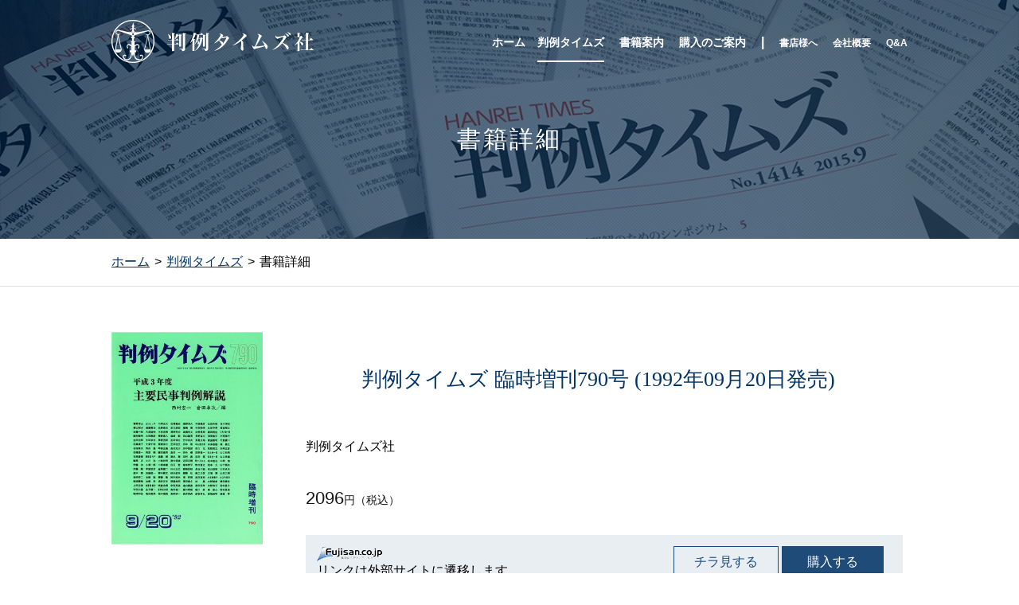

--- FILE ---
content_type: text/html; charset=UTF-8
request_url: https://www.hanta.co.jp/books/4538/
body_size: 6639
content:
<!DOCTYPE html>
<html dir="ltr" lang="ja"
	prefix="og: https://ogp.me/ns#" >
<head>
  <meta charset="UTF-8" />
  <meta name="viewport" content="width=device-width, initial-scale=1">
  
  
		<!-- All in One SEO 4.4.1 - aioseo.com -->
		<title>判例タイムズ 臨時増刊790号 (1992年09月20日発売) | 判例タイムズ社 ホームページ</title>
		<meta name="robots" content="max-image-preview:large" />
		<link rel="canonical" href="https://www.hanta.co.jp/books/4538/" />
		<meta name="generator" content="All in One SEO (AIOSEO) 4.4.1" />
		<meta property="og:locale" content="ja_JP" />
		<meta property="og:site_name" content="判例タイムズ社 ホームページ | 70年にわたる最も実績ある裁判実務誌として 常に最新の判例解説と論文を月刊誌と電子書籍で提供します" />
		<meta property="og:type" content="article" />
		<meta property="og:title" content="判例タイムズ 臨時増刊790号 (1992年09月20日発売) | 判例タイムズ社 ホームページ" />
		<meta property="og:url" content="https://www.hanta.co.jp/books/4538/" />
		<meta property="article:published_time" content="1992-09-19T15:00:00+00:00" />
		<meta property="article:modified_time" content="2019-10-04T01:38:33+00:00" />
		<meta name="twitter:card" content="summary" />
		<meta name="twitter:title" content="判例タイムズ 臨時増刊790号 (1992年09月20日発売) | 判例タイムズ社 ホームページ" />
		<script type="application/ld+json" class="aioseo-schema">
			{"@context":"https:\/\/schema.org","@graph":[{"@type":"Article","@id":"https:\/\/www.hanta.co.jp\/books\/4538\/#article","name":"\u5224\u4f8b\u30bf\u30a4\u30e0\u30ba \u81e8\u6642\u5897\u520a790\u53f7 (1992\u5e7409\u670820\u65e5\u767a\u58f2) | \u5224\u4f8b\u30bf\u30a4\u30e0\u30ba\u793e \u30db\u30fc\u30e0\u30da\u30fc\u30b8","headline":"\u5224\u4f8b\u30bf\u30a4\u30e0\u30ba \u81e8\u6642\u5897\u520a790\u53f7 (1992\u5e7409\u670820\u65e5\u767a\u58f2)","author":{"@id":"https:\/\/www.hanta.co.jp\/books\/author\/bps_sugiyama\/#author"},"publisher":{"@id":"https:\/\/www.hanta.co.jp\/#organization"},"datePublished":"1992-09-19T15:00:00+09:00","dateModified":"2019-10-04T01:38:33+09:00","inLanguage":"ja","mainEntityOfPage":{"@id":"https:\/\/www.hanta.co.jp\/books\/4538\/#webpage"},"isPartOf":{"@id":"https:\/\/www.hanta.co.jp\/books\/4538\/#webpage"},"articleSection":"\u5224\u4f8b\u30bf\u30a4\u30e0\u30ba, \u81e8\u6642\u5897\u520a\u53f7\u30fb\u7279\u96c6\u53f7"},{"@type":"BreadcrumbList","@id":"https:\/\/www.hanta.co.jp\/books\/4538\/#breadcrumblist","itemListElement":[{"@type":"ListItem","@id":"https:\/\/www.hanta.co.jp\/#listItem","position":1,"item":{"@type":"WebPage","@id":"https:\/\/www.hanta.co.jp\/","name":"Home","description":"\u682a\u5f0f\u4f1a\u793e\u5224\u4f8b\u30bf\u30a4\u30e0\u30ba\u793e\u306f\u3001\u6708\uff12\u56de\u767a\u58f2\u306e\u96d1\u8a8c\u3001\u5224\u4f8b\u30bf\u30a4\u30e0\u30ba\u3092\u4e2d\u5fc3\u306b\u3001\u5b9f\u52d9\u5bb6\u5411\u3051\u306e\u6cd5\u5f8b\u306e\u5c02\u9580\u66f8\u3092\u767a\u884c\u3057\u3066\u3044\u308b\u51fa\u7248\u793e\u3067\u3059\u3002","url":"https:\/\/www.hanta.co.jp\/"}}]},{"@type":"Organization","@id":"https:\/\/www.hanta.co.jp\/#organization","name":"\u5224\u4f8b\u30bf\u30a4\u30e0\u30ba\u793e \u30db\u30fc\u30e0\u30da\u30fc\u30b8","url":"https:\/\/www.hanta.co.jp\/"},{"@type":"Person","@id":"https:\/\/www.hanta.co.jp\/books\/author\/bps_sugiyama\/#author","url":"https:\/\/www.hanta.co.jp\/books\/author\/bps_sugiyama\/","name":"bps_sugiyama","image":{"@type":"ImageObject","@id":"https:\/\/www.hanta.co.jp\/books\/4538\/#authorImage","url":"https:\/\/secure.gravatar.com\/avatar\/3f25e9137d9d8406b86930ea823c24b7?s=96&d=mm&r=g","width":96,"height":96,"caption":"bps_sugiyama"}},{"@type":"WebPage","@id":"https:\/\/www.hanta.co.jp\/books\/4538\/#webpage","url":"https:\/\/www.hanta.co.jp\/books\/4538\/","name":"\u5224\u4f8b\u30bf\u30a4\u30e0\u30ba \u81e8\u6642\u5897\u520a790\u53f7 (1992\u5e7409\u670820\u65e5\u767a\u58f2) | \u5224\u4f8b\u30bf\u30a4\u30e0\u30ba\u793e \u30db\u30fc\u30e0\u30da\u30fc\u30b8","inLanguage":"ja","isPartOf":{"@id":"https:\/\/www.hanta.co.jp\/#website"},"breadcrumb":{"@id":"https:\/\/www.hanta.co.jp\/books\/4538\/#breadcrumblist"},"author":{"@id":"https:\/\/www.hanta.co.jp\/books\/author\/bps_sugiyama\/#author"},"creator":{"@id":"https:\/\/www.hanta.co.jp\/books\/author\/bps_sugiyama\/#author"},"datePublished":"1992-09-19T15:00:00+09:00","dateModified":"2019-10-04T01:38:33+09:00"},{"@type":"WebSite","@id":"https:\/\/www.hanta.co.jp\/#website","url":"https:\/\/www.hanta.co.jp\/","name":"\u5224\u4f8b\u30bf\u30a4\u30e0\u30ba\u793e \u30db\u30fc\u30e0\u30da\u30fc\u30b8","description":"70\u5e74\u306b\u308f\u305f\u308b\u6700\u3082\u5b9f\u7e3e\u3042\u308b\u88c1\u5224\u5b9f\u52d9\u8a8c\u3068\u3057\u3066 \u5e38\u306b\u6700\u65b0\u306e\u5224\u4f8b\u89e3\u8aac\u3068\u8ad6\u6587\u3092\u6708\u520a\u8a8c\u3068\u96fb\u5b50\u66f8\u7c4d\u3067\u63d0\u4f9b\u3057\u307e\u3059","inLanguage":"ja","publisher":{"@id":"https:\/\/www.hanta.co.jp\/#organization"}}]}
		</script>
		<!-- All in One SEO -->

<script type="text/javascript">
window._wpemojiSettings = {"baseUrl":"https:\/\/s.w.org\/images\/core\/emoji\/14.0.0\/72x72\/","ext":".png","svgUrl":"https:\/\/s.w.org\/images\/core\/emoji\/14.0.0\/svg\/","svgExt":".svg","source":{"concatemoji":"https:\/\/www.hanta.co.jp\/wp-includes\/js\/wp-emoji-release.min.js?ver=6.2.2"}};
/*! This file is auto-generated */
!function(e,a,t){var n,r,o,i=a.createElement("canvas"),p=i.getContext&&i.getContext("2d");function s(e,t){p.clearRect(0,0,i.width,i.height),p.fillText(e,0,0);e=i.toDataURL();return p.clearRect(0,0,i.width,i.height),p.fillText(t,0,0),e===i.toDataURL()}function c(e){var t=a.createElement("script");t.src=e,t.defer=t.type="text/javascript",a.getElementsByTagName("head")[0].appendChild(t)}for(o=Array("flag","emoji"),t.supports={everything:!0,everythingExceptFlag:!0},r=0;r<o.length;r++)t.supports[o[r]]=function(e){if(p&&p.fillText)switch(p.textBaseline="top",p.font="600 32px Arial",e){case"flag":return s("\ud83c\udff3\ufe0f\u200d\u26a7\ufe0f","\ud83c\udff3\ufe0f\u200b\u26a7\ufe0f")?!1:!s("\ud83c\uddfa\ud83c\uddf3","\ud83c\uddfa\u200b\ud83c\uddf3")&&!s("\ud83c\udff4\udb40\udc67\udb40\udc62\udb40\udc65\udb40\udc6e\udb40\udc67\udb40\udc7f","\ud83c\udff4\u200b\udb40\udc67\u200b\udb40\udc62\u200b\udb40\udc65\u200b\udb40\udc6e\u200b\udb40\udc67\u200b\udb40\udc7f");case"emoji":return!s("\ud83e\udef1\ud83c\udffb\u200d\ud83e\udef2\ud83c\udfff","\ud83e\udef1\ud83c\udffb\u200b\ud83e\udef2\ud83c\udfff")}return!1}(o[r]),t.supports.everything=t.supports.everything&&t.supports[o[r]],"flag"!==o[r]&&(t.supports.everythingExceptFlag=t.supports.everythingExceptFlag&&t.supports[o[r]]);t.supports.everythingExceptFlag=t.supports.everythingExceptFlag&&!t.supports.flag,t.DOMReady=!1,t.readyCallback=function(){t.DOMReady=!0},t.supports.everything||(n=function(){t.readyCallback()},a.addEventListener?(a.addEventListener("DOMContentLoaded",n,!1),e.addEventListener("load",n,!1)):(e.attachEvent("onload",n),a.attachEvent("onreadystatechange",function(){"complete"===a.readyState&&t.readyCallback()})),(e=t.source||{}).concatemoji?c(e.concatemoji):e.wpemoji&&e.twemoji&&(c(e.twemoji),c(e.wpemoji)))}(window,document,window._wpemojiSettings);
</script>
<style type="text/css">
img.wp-smiley,
img.emoji {
	display: inline !important;
	border: none !important;
	box-shadow: none !important;
	height: 1em !important;
	width: 1em !important;
	margin: 0 0.07em !important;
	vertical-align: -0.1em !important;
	background: none !important;
	padding: 0 !important;
}
</style>
	<link rel='stylesheet' id='wp-block-library-css' href='https://www.hanta.co.jp/wp-includes/css/dist/block-library/style.min.css?ver=6.2.2' type='text/css' media='all' />
<link rel='stylesheet' id='classic-theme-styles-css' href='https://www.hanta.co.jp/wp-includes/css/classic-themes.min.css?ver=6.2.2' type='text/css' media='all' />
<style id='global-styles-inline-css' type='text/css'>
body{--wp--preset--color--black: #000000;--wp--preset--color--cyan-bluish-gray: #abb8c3;--wp--preset--color--white: #ffffff;--wp--preset--color--pale-pink: #f78da7;--wp--preset--color--vivid-red: #cf2e2e;--wp--preset--color--luminous-vivid-orange: #ff6900;--wp--preset--color--luminous-vivid-amber: #fcb900;--wp--preset--color--light-green-cyan: #7bdcb5;--wp--preset--color--vivid-green-cyan: #00d084;--wp--preset--color--pale-cyan-blue: #8ed1fc;--wp--preset--color--vivid-cyan-blue: #0693e3;--wp--preset--color--vivid-purple: #9b51e0;--wp--preset--gradient--vivid-cyan-blue-to-vivid-purple: linear-gradient(135deg,rgba(6,147,227,1) 0%,rgb(155,81,224) 100%);--wp--preset--gradient--light-green-cyan-to-vivid-green-cyan: linear-gradient(135deg,rgb(122,220,180) 0%,rgb(0,208,130) 100%);--wp--preset--gradient--luminous-vivid-amber-to-luminous-vivid-orange: linear-gradient(135deg,rgba(252,185,0,1) 0%,rgba(255,105,0,1) 100%);--wp--preset--gradient--luminous-vivid-orange-to-vivid-red: linear-gradient(135deg,rgba(255,105,0,1) 0%,rgb(207,46,46) 100%);--wp--preset--gradient--very-light-gray-to-cyan-bluish-gray: linear-gradient(135deg,rgb(238,238,238) 0%,rgb(169,184,195) 100%);--wp--preset--gradient--cool-to-warm-spectrum: linear-gradient(135deg,rgb(74,234,220) 0%,rgb(151,120,209) 20%,rgb(207,42,186) 40%,rgb(238,44,130) 60%,rgb(251,105,98) 80%,rgb(254,248,76) 100%);--wp--preset--gradient--blush-light-purple: linear-gradient(135deg,rgb(255,206,236) 0%,rgb(152,150,240) 100%);--wp--preset--gradient--blush-bordeaux: linear-gradient(135deg,rgb(254,205,165) 0%,rgb(254,45,45) 50%,rgb(107,0,62) 100%);--wp--preset--gradient--luminous-dusk: linear-gradient(135deg,rgb(255,203,112) 0%,rgb(199,81,192) 50%,rgb(65,88,208) 100%);--wp--preset--gradient--pale-ocean: linear-gradient(135deg,rgb(255,245,203) 0%,rgb(182,227,212) 50%,rgb(51,167,181) 100%);--wp--preset--gradient--electric-grass: linear-gradient(135deg,rgb(202,248,128) 0%,rgb(113,206,126) 100%);--wp--preset--gradient--midnight: linear-gradient(135deg,rgb(2,3,129) 0%,rgb(40,116,252) 100%);--wp--preset--duotone--dark-grayscale: url('#wp-duotone-dark-grayscale');--wp--preset--duotone--grayscale: url('#wp-duotone-grayscale');--wp--preset--duotone--purple-yellow: url('#wp-duotone-purple-yellow');--wp--preset--duotone--blue-red: url('#wp-duotone-blue-red');--wp--preset--duotone--midnight: url('#wp-duotone-midnight');--wp--preset--duotone--magenta-yellow: url('#wp-duotone-magenta-yellow');--wp--preset--duotone--purple-green: url('#wp-duotone-purple-green');--wp--preset--duotone--blue-orange: url('#wp-duotone-blue-orange');--wp--preset--font-size--small: 13px;--wp--preset--font-size--medium: 20px;--wp--preset--font-size--large: 36px;--wp--preset--font-size--x-large: 42px;--wp--preset--spacing--20: 0.44rem;--wp--preset--spacing--30: 0.67rem;--wp--preset--spacing--40: 1rem;--wp--preset--spacing--50: 1.5rem;--wp--preset--spacing--60: 2.25rem;--wp--preset--spacing--70: 3.38rem;--wp--preset--spacing--80: 5.06rem;--wp--preset--shadow--natural: 6px 6px 9px rgba(0, 0, 0, 0.2);--wp--preset--shadow--deep: 12px 12px 50px rgba(0, 0, 0, 0.4);--wp--preset--shadow--sharp: 6px 6px 0px rgba(0, 0, 0, 0.2);--wp--preset--shadow--outlined: 6px 6px 0px -3px rgba(255, 255, 255, 1), 6px 6px rgba(0, 0, 0, 1);--wp--preset--shadow--crisp: 6px 6px 0px rgba(0, 0, 0, 1);}:where(.is-layout-flex){gap: 0.5em;}body .is-layout-flow > .alignleft{float: left;margin-inline-start: 0;margin-inline-end: 2em;}body .is-layout-flow > .alignright{float: right;margin-inline-start: 2em;margin-inline-end: 0;}body .is-layout-flow > .aligncenter{margin-left: auto !important;margin-right: auto !important;}body .is-layout-constrained > .alignleft{float: left;margin-inline-start: 0;margin-inline-end: 2em;}body .is-layout-constrained > .alignright{float: right;margin-inline-start: 2em;margin-inline-end: 0;}body .is-layout-constrained > .aligncenter{margin-left: auto !important;margin-right: auto !important;}body .is-layout-constrained > :where(:not(.alignleft):not(.alignright):not(.alignfull)){max-width: var(--wp--style--global--content-size);margin-left: auto !important;margin-right: auto !important;}body .is-layout-constrained > .alignwide{max-width: var(--wp--style--global--wide-size);}body .is-layout-flex{display: flex;}body .is-layout-flex{flex-wrap: wrap;align-items: center;}body .is-layout-flex > *{margin: 0;}:where(.wp-block-columns.is-layout-flex){gap: 2em;}.has-black-color{color: var(--wp--preset--color--black) !important;}.has-cyan-bluish-gray-color{color: var(--wp--preset--color--cyan-bluish-gray) !important;}.has-white-color{color: var(--wp--preset--color--white) !important;}.has-pale-pink-color{color: var(--wp--preset--color--pale-pink) !important;}.has-vivid-red-color{color: var(--wp--preset--color--vivid-red) !important;}.has-luminous-vivid-orange-color{color: var(--wp--preset--color--luminous-vivid-orange) !important;}.has-luminous-vivid-amber-color{color: var(--wp--preset--color--luminous-vivid-amber) !important;}.has-light-green-cyan-color{color: var(--wp--preset--color--light-green-cyan) !important;}.has-vivid-green-cyan-color{color: var(--wp--preset--color--vivid-green-cyan) !important;}.has-pale-cyan-blue-color{color: var(--wp--preset--color--pale-cyan-blue) !important;}.has-vivid-cyan-blue-color{color: var(--wp--preset--color--vivid-cyan-blue) !important;}.has-vivid-purple-color{color: var(--wp--preset--color--vivid-purple) !important;}.has-black-background-color{background-color: var(--wp--preset--color--black) !important;}.has-cyan-bluish-gray-background-color{background-color: var(--wp--preset--color--cyan-bluish-gray) !important;}.has-white-background-color{background-color: var(--wp--preset--color--white) !important;}.has-pale-pink-background-color{background-color: var(--wp--preset--color--pale-pink) !important;}.has-vivid-red-background-color{background-color: var(--wp--preset--color--vivid-red) !important;}.has-luminous-vivid-orange-background-color{background-color: var(--wp--preset--color--luminous-vivid-orange) !important;}.has-luminous-vivid-amber-background-color{background-color: var(--wp--preset--color--luminous-vivid-amber) !important;}.has-light-green-cyan-background-color{background-color: var(--wp--preset--color--light-green-cyan) !important;}.has-vivid-green-cyan-background-color{background-color: var(--wp--preset--color--vivid-green-cyan) !important;}.has-pale-cyan-blue-background-color{background-color: var(--wp--preset--color--pale-cyan-blue) !important;}.has-vivid-cyan-blue-background-color{background-color: var(--wp--preset--color--vivid-cyan-blue) !important;}.has-vivid-purple-background-color{background-color: var(--wp--preset--color--vivid-purple) !important;}.has-black-border-color{border-color: var(--wp--preset--color--black) !important;}.has-cyan-bluish-gray-border-color{border-color: var(--wp--preset--color--cyan-bluish-gray) !important;}.has-white-border-color{border-color: var(--wp--preset--color--white) !important;}.has-pale-pink-border-color{border-color: var(--wp--preset--color--pale-pink) !important;}.has-vivid-red-border-color{border-color: var(--wp--preset--color--vivid-red) !important;}.has-luminous-vivid-orange-border-color{border-color: var(--wp--preset--color--luminous-vivid-orange) !important;}.has-luminous-vivid-amber-border-color{border-color: var(--wp--preset--color--luminous-vivid-amber) !important;}.has-light-green-cyan-border-color{border-color: var(--wp--preset--color--light-green-cyan) !important;}.has-vivid-green-cyan-border-color{border-color: var(--wp--preset--color--vivid-green-cyan) !important;}.has-pale-cyan-blue-border-color{border-color: var(--wp--preset--color--pale-cyan-blue) !important;}.has-vivid-cyan-blue-border-color{border-color: var(--wp--preset--color--vivid-cyan-blue) !important;}.has-vivid-purple-border-color{border-color: var(--wp--preset--color--vivid-purple) !important;}.has-vivid-cyan-blue-to-vivid-purple-gradient-background{background: var(--wp--preset--gradient--vivid-cyan-blue-to-vivid-purple) !important;}.has-light-green-cyan-to-vivid-green-cyan-gradient-background{background: var(--wp--preset--gradient--light-green-cyan-to-vivid-green-cyan) !important;}.has-luminous-vivid-amber-to-luminous-vivid-orange-gradient-background{background: var(--wp--preset--gradient--luminous-vivid-amber-to-luminous-vivid-orange) !important;}.has-luminous-vivid-orange-to-vivid-red-gradient-background{background: var(--wp--preset--gradient--luminous-vivid-orange-to-vivid-red) !important;}.has-very-light-gray-to-cyan-bluish-gray-gradient-background{background: var(--wp--preset--gradient--very-light-gray-to-cyan-bluish-gray) !important;}.has-cool-to-warm-spectrum-gradient-background{background: var(--wp--preset--gradient--cool-to-warm-spectrum) !important;}.has-blush-light-purple-gradient-background{background: var(--wp--preset--gradient--blush-light-purple) !important;}.has-blush-bordeaux-gradient-background{background: var(--wp--preset--gradient--blush-bordeaux) !important;}.has-luminous-dusk-gradient-background{background: var(--wp--preset--gradient--luminous-dusk) !important;}.has-pale-ocean-gradient-background{background: var(--wp--preset--gradient--pale-ocean) !important;}.has-electric-grass-gradient-background{background: var(--wp--preset--gradient--electric-grass) !important;}.has-midnight-gradient-background{background: var(--wp--preset--gradient--midnight) !important;}.has-small-font-size{font-size: var(--wp--preset--font-size--small) !important;}.has-medium-font-size{font-size: var(--wp--preset--font-size--medium) !important;}.has-large-font-size{font-size: var(--wp--preset--font-size--large) !important;}.has-x-large-font-size{font-size: var(--wp--preset--font-size--x-large) !important;}
.wp-block-navigation a:where(:not(.wp-element-button)){color: inherit;}
:where(.wp-block-columns.is-layout-flex){gap: 2em;}
.wp-block-pullquote{font-size: 1.5em;line-height: 1.6;}
</style>
<link rel="https://api.w.org/" href="https://www.hanta.co.jp/wp-json/" /><link rel="alternate" type="application/json" href="https://www.hanta.co.jp/wp-json/wp/v2/posts/4538" /><link rel="EditURI" type="application/rsd+xml" title="RSD" href="https://www.hanta.co.jp/xmlrpc.php?rsd" />
<link rel="wlwmanifest" type="application/wlwmanifest+xml" href="https://www.hanta.co.jp/wp-includes/wlwmanifest.xml" />
<meta name="generator" content="WordPress 6.2.2" />
<link rel='shortlink' href='https://www.hanta.co.jp/?p=4538' />
<link rel="alternate" type="application/json+oembed" href="https://www.hanta.co.jp/wp-json/oembed/1.0/embed?url=https%3A%2F%2Fwww.hanta.co.jp%2Fbooks%2F4538%2F" />
<link rel="alternate" type="text/xml+oembed" href="https://www.hanta.co.jp/wp-json/oembed/1.0/embed?url=https%3A%2F%2Fwww.hanta.co.jp%2Fbooks%2F4538%2F&#038;format=xml" />
  <link rel="profile" href="http://gmpg.org/xfn/11" />
  <link rel="pingback" href="https://www.hanta.co.jp/xmlrpc.php" />
  <link rel="stylesheet" href="https://www.hanta.co.jp/wp-content/themes/hanrei-wp/css/reset.css" type="text/css" media="all" />
  <link rel="stylesheet" href="https://www.hanta.co.jp/wp-content/themes/hanrei-wp/css/style.css?1723711635" type="text/css" media="all" />
  <link rel="stylesheet" href="https://www.hanta.co.jp/wp-content/themes/hanrei-wp/css/add-style.css?1581472389" type="text/css" media="all" />
</head>
<body id="single-page">
  <div class="container">
    <nav class="index-nav">
      <a href="/" class="logo">
        <img src="https://www.hanta.co.jp/wp-content/themes/hanrei-wp/img/top_logo.png" alt="logo" />
      </a>
      <ul>
        <li ><a href="/">ホーム</</li>
        <li class="active"><a href="/archive-hanrei">判例タイムズ</a></li>
        <li ><a href="/archive-books">書籍案内</a></li>
        <li ><a href="/buyinfo">購入のご案内</a></li>
        <li class="separator"></li>
        <li class="smaller "><a href="/to-bookstores">書店様へ</a></li>
        <li class="smaller "><a href="/about">会社概要</a></li>
        <li class="smaller "><a href="/faq">Q&amp;A</a></li>
      </ul>
    </nav>
  </div>

<div class="top-header">
  <div class="title-contents">
    <p class="singlepage-h1 mincho">
      書籍詳細
    </>
  </div>
</div>

<div class="breadcrumb">
  <div class="container">
    <nav>
      <ul class="breadcrumb-list">
        <li><a href="/">ホーム</a></li>
                  <li><a href="/archive-hanrei">判例タイムズ</a></li>
                <li>書籍詳細</li>
      </ul>
    </nav>
  </div>
</div>

<div class="book-details">
  <div class="container">
    <div class="book-info">
      <div class="book-info-cover">
        <img src="https://www.hanta.co.jp/wp-content/uploads/2015/10/351883_o.jpg" width="190" height="267" alt="判例タイムズ 臨時増刊790号 (1992年09月20日発売)"/>
      </div>
      <div class="book-info-discription">
        <h1>判例タイムズ 臨時増刊790号 (1992年09月20日発売)</h1>
        <p class="book-info-publisher">
          判例タイムズ社        </p>
        <p class="book-info-discription"></p>
        <p class="book-info-price"><span>2096</span>円（税込）</p>

                  <div class="book-info-link-section">
            <p><img src="https://www.hanta.co.jp/wp-content/themes/hanrei-wp/img/fujisan_logo3.png" width="82" height="18" alt="fujisan"/><br>リンクは外部サイトに遷移します。</p>
            <div class="buttons">
                              <a href="http://www.fujisan.co.jp/library/viewer/351883/sample" target="_blank" class="button">チラ見する</a>
                            <a href="http://www.fujisan.co.jp/product/2065/b/351883/" target="_blank" class="button blue">購入する</a>
            </div>
          </div>
                              </div>
    </div>

    <div class="book-contents">
      <div class="book-contents-header">
        <h3>目次</h3>
        <p>判例タイムズ 臨時増刊790号 (1992年09月20日発売)</p>
      </div>
          </div>

  </div>
</div>

  <div class="back-number">
    <div class="container">
      <h2>「判例タイムズ」のバックナンバー</h2>
      <p>他にも1563件のバックナンバーがあります</p>
      <ul class="back-number-list">
        
<li>
  <div class="book-cover-section">
    <a href="https://www.hanta.co.jp/books/8785/"><img src="https://www.hanta.co.jp/wp-content/uploads/2025/12/hanta_1539_H1.jpg" width="90" height="126" alt="判例タイムズ1539号 2月号（2026年1月23日発売）"/></a>
  </div>
  <div class="book-info-section">
    <h3><a href="https://www.hanta.co.jp/books/8785/">判例タイムズ1539号 2月号（2026年1月23日発売）</a></h3>
    <p class="book-price">3000円（税込）</p>
    <p class="discription">

論文目次

韓国の刑事手続電子化
—わが国の制度運用等に与える示唆
今井輝幸……5

判例目次

■下級審判例

高裁判例

労働｜
大阪高裁令7.1.23</p>
  </div>
  <div class="button-section">
    <a href="https://www.hanta.co.jp/books/8785/" class="button blue hasbuybtn">詳細をみる</a>
        <span class="shop-name"><img src="https://www.hanta.co.jp/wp-content/themes/hanrei-wp/img/fujisan_logo2.png" width="82" height="18" alt="fujisan"/></span>
    <a href="https://www.fujisan.co.jp/product/2065/b/2766286/" target="_blank" class="button">購入する</a>
              </div>
</li>


<li>
  <div class="book-cover-section">
    <a href="https://www.hanta.co.jp/books/8780/"><img src="https://www.hanta.co.jp/wp-content/uploads/2025/12/hanta_1538_H1.jpg" width="90" height="126" alt="判例タイムズ1538号 1月号（2025年12月25日発売）"/></a>
  </div>
  <div class="book-info-section">
    <h3><a href="https://www.hanta.co.jp/books/8780/">判例タイムズ1538号 1月号（2025年12月25日発売）</a></h3>
    <p class="book-price">3000円（税込）</p>
    <p class="discription">

論文目次

新・類型別会社訴訟40
株主代表訴訟をめぐる諸問題（2）
石渡圭・滝澤英治・平岩彩夏……5

判例目次

■最高裁判例

行政｜
最高裁第三小法</p>
  </div>
  <div class="button-section">
    <a href="https://www.hanta.co.jp/books/8780/" class="button blue hasbuybtn">詳細をみる</a>
        <span class="shop-name"><img src="https://www.hanta.co.jp/wp-content/themes/hanrei-wp/img/fujisan_logo2.png" width="82" height="18" alt="fujisan"/></span>
    <a href="https://www.fujisan.co.jp/product/2065/b/2766284/" target="_blank" class="button">購入する</a>
                <span class="shop-name"><img src="https://www.hanta.co.jp/wp-content/themes/hanrei-wp/img/legalarchives_logo.png" width="100%" alt="legalarchives.co.jp"></span>
    <a href="https://legalarchives.co.jp/series/1?&title_id=1525" target="_blank" class="button">購入する</a>
      </div>
</li>


<li>
  <div class="book-cover-section">
    <a href="https://www.hanta.co.jp/books/8775/"><img src="https://www.hanta.co.jp/wp-content/uploads/2025/11/hanta_1537_H1.jpg" width="90" height="126" alt="判例タイムズ1537号 12月号（2025年11月25日発売）"/></a>
  </div>
  <div class="book-info-section">
    <h3><a href="https://www.hanta.co.jp/books/8775/">判例タイムズ1537号 12月号（2025年11月25日発売）</a></h3>
    <p class="book-price">3000円（税込）</p>
    <p class="discription">

論文目次

新・類型別会社訴訟39
株主代表訴訟をめぐる諸問題（1）
石渡圭・滝澤英治・平岩彩夏……5

判例目次

■最高裁判例

行政｜
最高裁第一小法</p>
  </div>
  <div class="button-section">
    <a href="https://www.hanta.co.jp/books/8775/" class="button blue hasbuybtn">詳細をみる</a>
        <span class="shop-name"><img src="https://www.hanta.co.jp/wp-content/themes/hanrei-wp/img/fujisan_logo2.png" width="82" height="18" alt="fujisan"/></span>
    <a href="https://www.fujisan.co.jp/product/2065/b/2623571/" target="_blank" class="button">購入する</a>
                <span class="shop-name"><img src="https://www.hanta.co.jp/wp-content/themes/hanrei-wp/img/legalarchives_logo.png" width="100%" alt="legalarchives.co.jp"></span>
    <a href="https://legalarchives.co.jp/series/1?&title_id=1524" target="_blank" class="button">購入する</a>
      </div>
</li>

      </ul>

      <div class="more-button"><a href="/archive-hanrei" class="button">バックナンバー一覧</a></div>

    </div>
  </div>


  
  <footer>
    <div class="container">
      <div class="company-name">
        <img src="https://www.hanta.co.jp/wp-content/themes/hanrei-wp/img/footer_logo.png" width="146" height="20" alt="判例タイムズ"/>
        <p class="company-address">HANREI TIMES Co.,Ltd.</p>
        <p class="company-address">3-2-1 Kouji-machi, Chiyoda-ku Tokyo, Japan 102-0083</p>
      </div>
      <div class="company-link">
        <p>関連会社</p>
        <ul class="company-link-list">
          <li><a href="https://hantahd.co.jp/" target="_blank">判例タイムズホールディングス</a></li>
        </ul>
      </div>
      <div class="copyright">
        <p>Copyright (C) Hanrei Times Co.,Ltd. All Rights Reserved.</p>
        <p>判例タイムズに掲載の記事・画像の無断転載を禁じます。</p>
      </div>
    </div>
  </footer>
  
  <script src="//ajax.googleapis.com/ajax/libs/jquery/1.11.3/jquery.min.js"></script>
  <script>window.jQuery || document.write('<script src="js/vendor/jquery-1.11.3.min.js"><\/script>')</script>
  <script type="text/javascript" src="https://www.hanta.co.jp/wp-content/themes/hanrei-wp/js/main.js"></script>
  <script type="text/javascript" src="https://www.hanta.co.jp/wp-content/themes/hanrei-wp/js/parallax.js"></script>
  <script src="https://maps.googleapis.com/maps/api/js?key=AIzaSyDJf2XKc5IAnpbtb6xwhcwxqd8eBUzynbc"></script>
  <script type="text/javascript" src="https://www.hanta.co.jp/wp-content/themes/hanrei-wp/js/mapstyle.js"></script>
  </body>
</html>


--- FILE ---
content_type: text/css
request_url: https://www.hanta.co.jp/wp-content/themes/hanrei-wp/css/add-style.css?1581472389
body_size: 3224
content:
@charset "utf-8";

/*footer style
======================*/
footer {
  color: #003366;
  font-size: 10px;
  line-height: 14px;
  border-top: solid 1px #d9dee2;
}

footer .company-name,
footer .company-link,
footer .copyright {
  display:inline-block;
  margin: 18px 0;
  vertical-align:bottom;
  box-sizing:border-box;
}

footer .company-name {
  width: 27%;
  margin-right: 20px;
}

footer .company-link {
  width:39%;
  border-left:#d9dee2 solid 1px;
  padding-left:20px;
}
footer .company-link > p {
  font-size:15px;
  font-family: HiraKakuPro;
  margin-bottom:5px;
}
footer .company-link .company-link-list {
  line-height: 14px;
  padding-left:3px;
}
footer .company-link .company-link-list >li:before {
  content:"-";
  display:inline-block;
  margin-right:5px;
}

footer .copyright {
  width: 31%;
  text-align:right;
}

/*buttons
=========================*/

/*single page common*/
#single-page .button,
#faq-page .button,
#buyinfo-page .button,
#archive-books-page .button,
#archive-hanrei-page .button,
#company-page .button,
#to-bookstores-page .button {
  display:inline-block;
  box-sizing:border-box;
  text-align:center;
  color:#1e4b78;
  border: 1px solid #1e4b78;
  padding: 10px 25px;
  min-width:128px;
}
#single-page .button.blue,
#faq-page .button.blue,
#buyinfo-page .button.blue,
#archive-books-page .button.blue,
#archive-hanrei-page .button.blue,
#company-page .button.blue,
#to-bookstores-page .button.blue {
  color:#FFFFFF;
  background-color:#1e4b78;
}

.pagination {
  text-align:center;
  margin-bottom:62px;
}
.pagination .pagination-list li {
  display:inline-block;
  vertical-align:bottom;
  box-sizing:border-box;
  text-align:center;
  color:#1e4b78;
  border: 1px solid #1e4b78;
  padding: 10px 10px;
  font-size: 16.81px;
  min-width:40px;
  height:40px;
}
.pagination .pagination-list li > a {
  color: #1e4b78;
}
.pagination .pagination-list li.active {
  background-color:#1e4b78;
  color:#FFFFFF;
}

.tabs {
  border-bottom: 2px solid #003366;
  padding-top:24px;
  margin-bottom:49px;
}

.tabs .tabs-label {
  color: #003366;
  font-size: 14px;
  margin-bottom:17px;
}

.tabs .tab-list li {
  display:inline-block;
  width: 220px;
  height: 60px;
}

.tabs .tab-list li > a {
  display:inline-block;
  width:inherit;
  height:inherit;
  box-sizing:border-box;
  padding-top: 20px;
  border-top-left-radius: 4px;
  border-top-right-radius: 4px;
  background-color: rgba(0, 51, 102, 0.16);
  font-size:14px;
  text-align:center;
}
.tabs .tab-list li.active > a {
  background-color: #003366;
  color:#FFFFFF;
}


/*single page
=========================*/

/*header section*/
#single-page .top-header{
  height:300px;
  background-image: url(../img/top_single_bg.png);
  background-size: cover;
  -webkit-background-size: cover;
  -moz-background-size: cover;
  background-repeat: no-repeat;
  background-position: top center;
}

#single-page .top-header .singlepage-h1 {
  font-size: 30px;
  line-height: 1.5;
  letter-spacing: 3px;
}

#single-page .top-header .title-contents {
  vertical-align:middle;
  padding-top:50px;
}

/*breadcrumb list*/
#single-page .breadcrumb {
  border-bottom: solid 1px #d9dee2;
  margin-bottom:57px;
}
#single-page .breadcrumb .breadcrumb-list li {
  display:inline-block;
  padding:19px 0;
}
#single-page .breadcrumb .breadcrumb-list li:after {
  content:"\003e";
  display:inline-block;
  margin:0 2px 0 6px;
}
#single-page .breadcrumb .breadcrumb-list li:last-child:after {
  display:none;
}
#single-page .breadcrumb .breadcrumb-list li a {
  text-decoration:underline;
}

/*book details*/
#single-page .book-info {
  width:100%;
  margin-bottom:55px;
  
}
#single-page .book-info .book-info-cover,
#single-page .book-info .book-info-discription {
  display:inline-block;
  vertical-align:top;
}
#single-page .book-info .book-info-cover {
  width:24%;
}
#single-page .book-info .book-info-discription {
  width:75%;
  line-height:1.1;
}
#single-page .book-info .book-info-discription h1 {
  color: #003366;
  font-size: 26px;
  line-height: 1;
  margin-bottom:15px;
  letter-spacing:normal;
}
#single-page .book-info .book-info-discription .book-info-publisher {
  margin-bottom:22px;
}
#single-page .book-info .book-info-discription .book-info-discription {
  font-style:12px;
  width:100%;
  margin-bottom:23px;
  max-height:2.1rem;
  overflow:hidden;
}
#single-page .book-info .book-info-discription .book-info-price {
  color: #151515;
  font-size: 14px;
  margin-bottom:34px;
}
#single-page .book-info .book-info-discription .book-info-price span {
  font-size:22px;
}

#single-page .book-details .book-info .book-info-link-section {
  background-color: #e9eef3;
  padding:14px;
}
#single-page .book-details .book-info .book-info-link-section p,
#single-page .book-details .book-info .book-info-link-section .buttons {
  display:inline-block;
  vertical-align:middle;
  width:49%;
}
#single-page .book-details .book-info .book-info-link-section .buttons {
  text-align:right;
}

/*book index*/
#single-page .book-contents {
  width:100%;
  border: solid 1px #d9dee2;
  padding:30px;
  margin-bottom:87px;
  box-sizing:border-box;
}

#single-page .book-contents .book-contents-header {
  font-family: HiraMinPro; /**/
  color: #003366;
  margin-bottom:38px;
}

#single-page .book-contents .book-contents-header h3 {
  font-size: 28.85px;
}
#single-page .book-contents .book-contents-header p {
  font-size: 12px;
}
#single-page .book-contents pre {
  white-space: pre-wrap;
  word-wrap: break-word;
  
  font-family: HiraKakuPro;/**/
  color: #202325;
  font-size: 14px;
  line-height: 18px;
}

/*back number*/

#single-page .back-number .container > h2 {
  font-family: HiraMinPro;
  font-size: 28.85px;
  margin-bottom:23px;
}
#single-page .back-number .container > p {
  margin-bottom:43px;
  color: #003366;
  font-size: 14px;
}
#single-page .back-number ul.back-number-list {
  border: solid 1px #d9dee2;
  border-bottom:none;
  width:100%;
}
#single-page .back-number ul.back-number-list li {
  border-bottom: solid 1px #d9dee2;
  color: #151515;
  font-size: 14px;
  padding:27px;
}

#single-page .back-number ul.back-number-list li h3 {
  font-family: HiraKakuPro;
  color: #003366;
  font-size: 18px;
  margin-bottom:18px;
}
#single-page .back-number ul.back-number-list li .book-price {
  margin-bottom:20px;
}
#single-page .back-number ul.back-number-list li .book-cover-section,
#single-page .back-number ul.back-number-list li .book-info-section,
#single-page .back-number ul.back-number-list li .button-section {
  display:inline-block;
}

#single-page .back-number ul.back-number-list li .book-cover-section {
  width:19%;
}
#single-page .back-number ul.back-number-list li .book-info-section {
  width:59%;
}
#single-page .back-number ul.back-number-list li .button-section {
  width:19%;
  text-align:center;
}
#single-page .back-number ul.back-number-list li .button-section a.button.blue {
  margin-bottom:17px;
}
#single-page .back-number ul.back-number-list li .button-section > img {
  margin-bottom:5px;
}

#single-page .back-number .more-button {
  padding:55px;
  text-align:center;
}

/*faq page
=========================*/

/*header section*/
#faq-page .top-header{
  height:440px;
  background-image: url(../img/top_faq_bg.png);
  background-size: cover;
  -webkit-background-size: cover;
  -moz-background-size: cover;
  background-repeat: no-repeat;
  background-position: top center;
}

#faq-page .top-header .title-contents {
  vertical-align:middle;
  padding-top:50px;
}
#faq-page .container .faq-details-header {
  margin-top:67px;
}
#faq-page .container .faq-details-header > h2 {
  font-family: HiraMinPro;
  font-size: 28.85px;
  margin-bottom:23px;
}
#faq-page .container .faq-details-header > p {
  margin-bottom:43px;
  color: #003366;
  font-size: 14px;
}

#faq-page .faq-details .faq-list {
  border: solid 1px #d9dee2;
  border-bottom:none;
  font-size: 14px;
}

#faq-page .faq-details .faq-list dt {
  background-color: #f2f4f6;
  border-bottom: solid 1px #d9dee2;
  padding:27px 30px;
}
#faq-page .faq-details .faq-list dt span {
  color: #003366;
  font-weight:bold;
  margin-left:39px;
}
#faq-page .faq-details .faq-list dd {
  padding:36px 50px;
  box-sizing:border-box;
  border-bottom: solid 1px #d9dee2;
}

#faq-page .more-button {
  padding:55px;
  text-align:center;
}


/*buyinfo page
=========================*/

/*header section*/
#buyinfo-page .top-header{
  height:440px;
  background-image: url(../img/top_buyinfo_bg.png);
  background-size: cover;
  -webkit-background-size: cover;
  -moz-background-size: cover;
  background-repeat: no-repeat;
  background-position: top center;
}

#buyinfo-page .top-header .title-contents {
  vertical-align:middle;
  padding-top:50px;
}

#buyinfo-page .buyinfo-details {
  margin-bottom:74px;
}

#buyinfo-page .container .buyinfo-details-header {
  margin-top:67px;
}
#buyinfo-page .container .buyinfo-details-header > h2 {
  font-family: HiraMinPro;
  font-size: 28.85px;
  margin-bottom:23px;
}
#buyinfo-page .container .buyinfo-details-header > p {
  margin-bottom:43px;
  color: #003366;
  font-size: 14px;
}

#buyinfo-page .buyinfo-details .buyinfo-list {
  border: solid 1px #d9dee2;
  border-bottom:none;
  font-size: 14px;
}

#buyinfo-page .buyinfo-details .buyinfo-list dt {
  background-color: #f2f4f6;
  border-bottom: solid 1px #d9dee2;
  padding:27px 30px;
}
#buyinfo-page .buyinfo-details .buyinfo-list dt span {
  color: #003366;
  font-weight:bold;
  margin-left:39px;
}
#buyinfo-page .buyinfo-details .buyinfo-list dd {
  padding:36px 50px;
  box-sizing:border-box;
  border-bottom: solid 1px #d9dee2;
}

#buyinfo-page .buyinfo-details .buyinfo-list dd.point-details > p {
  margin-bottom:31px;
}

#buyinfo-page .buyinfo-details .buyinfo-list dd.point-details .point-details-list {
  margin-bottom:44px;
}

#buyinfo-page .buyinfo-details .buyinfo-list dd.point-details .point-details-list li {
  display:inline-block;
  text-align:center;
  width:221px;
  padding: 0 5px;
  box-sizing: border-box;
}

#buyinfo-page .buyinfo-details .buyinfo-list dd.point-details > p.fujisan-logo,
#buyinfo-page .buyinfo-details .buyinfo-list dd.point-details > p.point-details-button {
  text-align:center;
}

#buyinfo-page .buyinfo-details .buyinfo-list dd.point-details .point-details-list li .point-category {
  color: #003366;
  font-size: 14px;
  font-weight:bold;
  margin-bottom:14px;
}
#buyinfo-page .buyinfo-details .buyinfo-list dd.point-details .point-details-list li .fujisan-logo {
  margin-bottom:11px;
}

#buyinfo-page .buyinfo-details .buyinfo-list dd.point-details .point-details-list li .button {
  width: 100%;
}
#buyinfo-page .buyinfo-details h4.point-table-title {
  color: #003366;
  font-size: 14px;
  font-weight:bold;
  text-align:center;
  margin-bottom:24px;
}

#buyinfo-page .buyinfo-details .point-table {
  display:table;
  width:100%;
  border-top: solid 1px #d9dee2;
  border-left: solid 1px #d9dee2;
}
#buyinfo-page .buyinfo-details .point-tr {
  display:table-row;
}
#buyinfo-page .buyinfo-details .point-td {
  display:table-cell;
  padding:16px;
  text-align:center;
  border-bottom: solid 1px #d9dee2;
  border-right: solid 1px #d9dee2;
}

#buyinfo-page .more-button {
  padding:55px;
  text-align:center;
}

#buyinfo-page .attention {
  color: #003366;
  font-size: 14px;
  margin:24px 0;
}
#buyinfo-page .attention span {
  display:block;
  margin-left:20px;
}
#buyinfo-page .attention:before {
  content:"※";
  width:20px;
  display:block;
  float:left;
  clear:left;
}

/*archive-books page
=========================*/

/*header section*/
#archive-books-page .top-header{
  height:440px;
  background-image: url(../img/top_archive-books_bg.png);
  background-size: cover;
  -webkit-background-size: cover;
  -moz-background-size: cover;
  background-repeat: no-repeat;
  background-position: top center;
}

#archive-books-page .top-header .title-contents {
  vertical-align:middle;
  padding-top:50px;
}

/*archive-books-detail*/
#archive-books-page .archive-books-details .archive-books-details-header {
  margin-bottom:43px;
}

#archive-books-page .archive-books-details .archive-books-details-header .left-header,
#archive-books-page .archive-books-details .archive-books-details-header .right-header {
  display:inline-block;
  vertical-align:top;
}

#archive-books-page .archive-books-details .archive-books-details-header .left-header {
  width:79%;
}
#archive-books-page .archive-books-details .archive-books-details-header .right-header {
  width:20%;
  text-align:right;
}

#archive-books-page .archive-books-details .container > h2 {
  font-family: HiraMinPro;
  font-size: 28.85px;
  margin-bottom:23px;
}
#archive-books-page .archive-books-details .container > p {
  margin-bottom:43px;
  color: #003366;
  font-size: 14px;
}
#archive-books-page .archive-books-details ul.archive-books-details-list {
  border: solid 1px #d9dee2;
  border-bottom:none;
  width:100%;
  margin-bottom:64px;
}
#archive-books-page .archive-books-details ul.archive-books-details-list li {
  border-bottom: solid 1px #d9dee2;
  color: #151515;
  font-size: 14px;
  padding:27px;
}

#archive-books-page .archive-books-details ul.archive-books-details-list li h3 {
  font-family: HiraKakuPro;
  color: #003366;
  font-size: 18px;
  margin-bottom:18px;
}

#archive-books-page .archive-books-details ul.archive-books-details-list li .book-price,
#archive-books-page .archive-books-details ul.archive-books-details-list li .book-publisher {
  display:inline-block;
}
  
#archive-books-page .archive-books-details ul.archive-books-details-list li .book-price {
  margin-bottom:20px;
  width:20%;
}
#archive-books-page .archive-books-details ul.archive-books-details-list li .book-publisher {
  width:79%;
  max-width:420px;
  overflow:hidden;
  text-overflow: ellipsis;
  white-space: nowrap;
}

#archive-books-page .archive-books-details ul.archive-books-details-list li .book-cover-section,
#archive-books-page .archive-books-details ul.archive-books-details-list li .book-info-section,
#archive-books-page .archive-books-details ul.archive-books-details-list li .button-section {
  display:inline-block;
  vertical-align:middle;
}

#archive-books-page .archive-books-details ul.archive-books-details-list li .book-cover-section {
  width:19%;
}
#archive-books-page .archive-books-details ul.archive-books-details-list li .book-info-section {
  width:59%;
}
#archive-books-page .archive-books-details ul.archive-books-details-list li .button-section {
  width:19%;
  text-align:center;
}
#archive-books-page .archive-books-details .more-button {
  padding:55px;
  text-align:center;
}


/*archive-hanrei page
=========================*/

/*header section*/
#archive-hanrei-page .top-header{
  height:440px;
  background-image: url(../img/top_archive-hanrei_bg.png);
  background-size: cover;
  -webkit-background-size: cover;
  -moz-background-size: cover;
  background-repeat: no-repeat;
  background-position: top center;
}

#archive-hanrei-page .top-header .title-contents {
  vertical-align:middle;
  padding-top:50px;
}

/* search */
#archive-hanrei-page .tabs nav,
#archive-hanrei-page .tabs .search {
  display:inline-block;
  vertical-align:top;
}
#archive-hanrei-page .tabs .search {
  margin-left:50px;
}

#archive-hanrei-page .tabs .search input[type=text] {
  background-color: #f2f4f6;
  border-radius:20px;
  width: 276px;
  height: 40px;
  border: solid 1px #d9dee2;
  box-sizing:border-box;
  padding:13px 27px;
  
  color: #71767c;
  font-size: 14px;
  
  background-image:url(../img/icon_glass.png);
  background-repeat:no-repeat;
  background-position:right 15px center;
}

/*archive-books-details*/
#archive-hanrei-page .archive-books-details .archive-books-details-header {
  margin-bottom:43px;
}

#archive-hanrei-page .archive-books-details .archive-books-details-header .left-header,
#archive-hanrei-page .archive-books-details .archive-books-details-header .right-header {
  display:inline-block;
  vertical-align:top;
}

#archive-hanrei-page .archive-books-details .archive-books-details-header .left-header {
  width:63%;
}
#archive-hanrei-page .archive-books-details .archive-books-details-header .right-header {
  width:36%;
  text-align:right;
}
#archive-hanrei-page .archive-books-details-header .right-header .hanta-pr {
  border-radius: 6px;
  background-color: #e9eef3;
  border: solid 1px #003366;
  padding:16px;
}

#archive-hanrei-page .archive-books-details-header .right-header .hanta-pr > p,
#archive-hanrei-page .archive-books-details-header .right-header .hanta-pr > .buy-button {
  display:inline-block;
  vertical-align:middle;
  text-align:center;
}

#archive-hanrei-page .archive-books-details-header .right-header .hanta-pr > p {
  font-style:14px;
  color:#003366;
  text-align:left;
  width:188px;
}
#archive-hanrei-page .archive-books-details-header .right-header .hanta-pr p > span {
  font-size:16px;
}
#archive-hanrei-page .archive-books-details-header .right-header .hanta-pr > .buy-button {
  background-color: #003366;
  border-radius:30px;
  width:122px;
  padding:8px;
  color:#FFFFFF;
  box-sizing:border-box;
  
}

#archive-hanrei-page .archive-books-details .container > h2 {
  font-family: HiraMinPro;
  font-size: 28.85px;
  margin-bottom:23px;
}
#archive-hanrei-page .archive-books-details .container > p {
  margin-bottom:43px;
  color: #003366;
  font-size: 14px;
}
#archive-hanrei-page .archive-books-details ul.archive-books-details-list {
  border: solid 1px #d9dee2;
  border-bottom:none;
  width:100%;
  margin-bottom:64px;
}
#archive-hanrei-page .archive-books-details ul.archive-books-details-list li {
  border-bottom: solid 1px #d9dee2;
  color: #151515;
  font-size: 14px;
  padding:27px;
}

#archive-hanrei-page .archive-books-details ul.archive-books-details-list li h3 {
  font-family: HiraKakuPro;
  color: #003366;
  font-size: 18px;
  margin-bottom:18px;
}

#archive-hanrei-page .archive-books-details ul.archive-books-details-list li .book-price,
#archive-hanrei-page .archive-books-details ul.archive-books-details-list li .book-publisher {
  display:inline-block;
}
  
#archive-hanrei-page .archive-books-details ul.archive-books-details-list li .book-price {
  margin-bottom:20px;
  width:20%;
}
#archive-hanrei-page .archive-books-details ul.archive-books-details-list li .book-publisher {
  width:79%;
  max-width:420px;
  overflow:hidden;
  text-overflow: ellipsis;
  white-space: nowrap;
}

#archive-hanrei-page .archive-books-details ul.archive-books-details-list li .book-cover-section,
#archive-hanrei-page .archive-books-details ul.archive-books-details-list li .book-info-section,
#archive-hanrei-page .archive-books-details ul.archive-books-details-list li .button-section {
  display:inline-block;
  vertical-align:middle;
}

#archive-hanrei-page .archive-books-details ul.archive-books-details-list li .book-cover-section {
  width:19%;
}
#archive-hanrei-page .archive-books-details ul.archive-books-details-list li .book-info-section {
  width:59%;
}
#archive-hanrei-page .archive-books-details ul.archive-books-details-list li .button-section {
  width:19%;
  text-align:center;
}
#archive-hanrei-page .archive-books-details ul.archive-books-details-list li .button-section a.button.blue.hasbuybtn,
#archive-books-page .archive-books-details ul.archive-books-details-list li .button-section a.button.blue.hasbuybtn{
  margin-bottom:17px;
}
#archive-hanrei-page .archive-books-details ul.archive-books-details-list li .button-section > img {
  margin-bottom:5px;
}

#archive-hanrei-page .archive-books-details .more-button {
  padding:55px;
  text-align:center;
}

/*company page
=========================*/

/*header section*/
#company-page .top-header{
  height:440px;
  background-image: url(../img/top_company_bg.png);
  background-size: cover;
  -webkit-background-size: cover;
  -moz-background-size: cover;
  background-repeat: no-repeat;
  background-position: top center;
}

#company-page .top-header .title-contents {
  vertical-align:middle;
  padding-top:50px;
}


#company-page .about-company .container > h2 {
  margin-bottom:43px;
  color: #003366;
  font-size: 28.85px;
  line-height:1.2;
}

#company-page .about-company .container > p {
  color: #003366;
  font-size: 14px;
  margin-bottom:2em;
}

#company-page .about-company {
  margin:67px 0;
}


#company-page .company-details {
  margin-bottom:67px;
  background-color:#FF0004;
  background:#f2f4f6 url(../img/company-photo.jpg) no-repeat right 100%;
  background-size: 50%;
  overflow: hidden;
}
#company-page .company-details .parallax-container {
  background-color: #f2f4f6;
  padding: 68px 0;
  width:50%;
  position:relative;
  margin-right:-100px;
}
#company-page .company-details .parallax-container > .parallax-container-contents {
  width:500px;
  display:inline-block;
  float:right;
}
#company-page .company-details .parallax-container:after {
  content:"";
  position:absolute;
  right:-100px;
  top:0;
  display:block;
  width: 0;
  height: 0;
  border-style: solid;
  border-width: 522px 0 0 100px;
  border-color: transparent transparent transparent #f2f4f6;

}
#company-page .company-details .container > h2 {
  font-size: 28.85px;
  line-height:1;
  margin-bottom:44px;
}
#company-page .company-details .company-details-li > dt{
  color: #42474d;
  font-size: 14px;
  padding:15px 0;
  
  float:left;
  clear:left;
}
#company-page .company-details .company-details-li > dd{
  color: #003366;
  font-size: 14px;
  font-weight:bold;
  
  margin-left : 100px;
  padding:15px 0;
}
#company-page .company-details .company-details-li > dd > .company-details-child-li {
  margin-bottom:1em;
}
#company-page .company-details .company-details-li > dd > .company-details-child-li > dt {
  float:left;
  line-height: 24px;
}
#company-page .company-details .company-details-li > dd > .company-details-child-li > dd {
  margin-left : 200px;
  line-height: 24px;
}

#company-page .access {
  margin-bottom:67px;
}

#company-page .access .container > h2 {
  margin-bottom:39px;
}

#company-page .access .container .access-list {
  margin-bottom:37px;
}

#company-page .access .container .access-list > dt {
  float:left;
  clear:left;
  
  color: #42474d;
  font-size: 14px;
}
#company-page .access .container .access-list > dd {
  margin-left:100px;
  
  color: #003366;
  font-size: 14px;
  font-weight:bold;
}
#company-page .access .container .access-list dd > p.attention {
  font-size:12px;
  
}
#company-page .access .map-overlay {
  background: transparent; 
  position: relative; 
  width: 1000px;
  height: 370px;
  top: 370px;
  margin-top: -370px;
}

#company-page .access #map {
  height: 370px;
}

#company-page .access #map .google-map {
  width: 100%;
  height: 370px;
  margin-bottom: -15px;
}

#company-page .access .more-button {
  text-align:center;
  padding-top:31px;
}



/*to-bookstores page
=========================*/

/*header section*/
#to-bookstores-page .top-header{
  height:300px;
}

#to-bookstores-page .top-header .title-contents {
  vertical-align:middle;
  padding-top:50px;
}

#to-bookstores-page .to-bookstores-details {
  margin-bottom:74px;
}

#to-bookstores-page .container .to-bookstores-details-header {
  margin-top:67px;
}
#to-bookstores-page .container .to-bookstores-details-header > h2 {
  font-family: HiraMinPro;
  font-size: 28.85px;
  margin-bottom:23px;
}
#to-bookstores-page .container .to-bookstores-details-header > p {
  margin-bottom:43px;
  color: #003366;
  font-size: 14px;
}
#to-bookstores-page .container .to-bookstores-details-header > p > a.underline {
  text-decoration:underline;
}

#to-bookstores-page .to-bookstores-details p.fax-number {
  text-align:center;
  line-height:1.5;
  font-weight:bold;
}

#to-bookstores-page .to-bookstores-details p.fax-number > em {
  color: #003366;
  font-size: 32px;
  font-weight:normal;
}

#to-bookstores-page .to-bookstores-details p.point-details-attention {
  text-align:center;
}

#to-bookstores-page .to-bookstores-details .to-bookstores-list {
  border: solid 1px #d9dee2;
  border-bottom:none;
  font-size: 14px;
}

#to-bookstores-page .to-bookstores-details .to-bookstores-list dt {
  background-color: #f2f4f6;
  border-bottom: solid 1px #d9dee2;
  padding:27px 30px;
}
#to-bookstores-page .to-bookstores-details .to-bookstores-list dt span {
  color: #003366;
  font-weight:bold;
  margin-left:39px;
}
#to-bookstores-page .to-bookstores-details .to-bookstores-list dd {
  padding:36px 50px;
  box-sizing:border-box;
  border-bottom: solid 1px #d9dee2;
}

#to-bookstores-page .to-bookstores-details .to-bookstores-list dd.point-details > p {
  margin-bottom:31px;
}

#to-bookstores-page .to-bookstores-details .to-bookstores-list dd.point-details > p.point-details-button {
  text-align:center;
}


--- FILE ---
content_type: application/javascript
request_url: https://www.hanta.co.jp/wp-content/themes/hanrei-wp/js/parallax.js
body_size: 160
content:
// JavaScript Document
$(function() {
  //var cdposition = $('.company-details').offset().top;
  
  $(window).scroll(function() {
    var value = $(this).scrollTop();
    var topHeaderPosition = value/3
    var cdposition =100 - value/20;
    //$('h1').text(reval);
    $('.top-header').css('background-position', 'center 0'+ topHeaderPosition +'px');
    if (value > 25) {
      $('.company-details').css('background-position', 'right '+ cdposition +'%');
    }
  });
});
